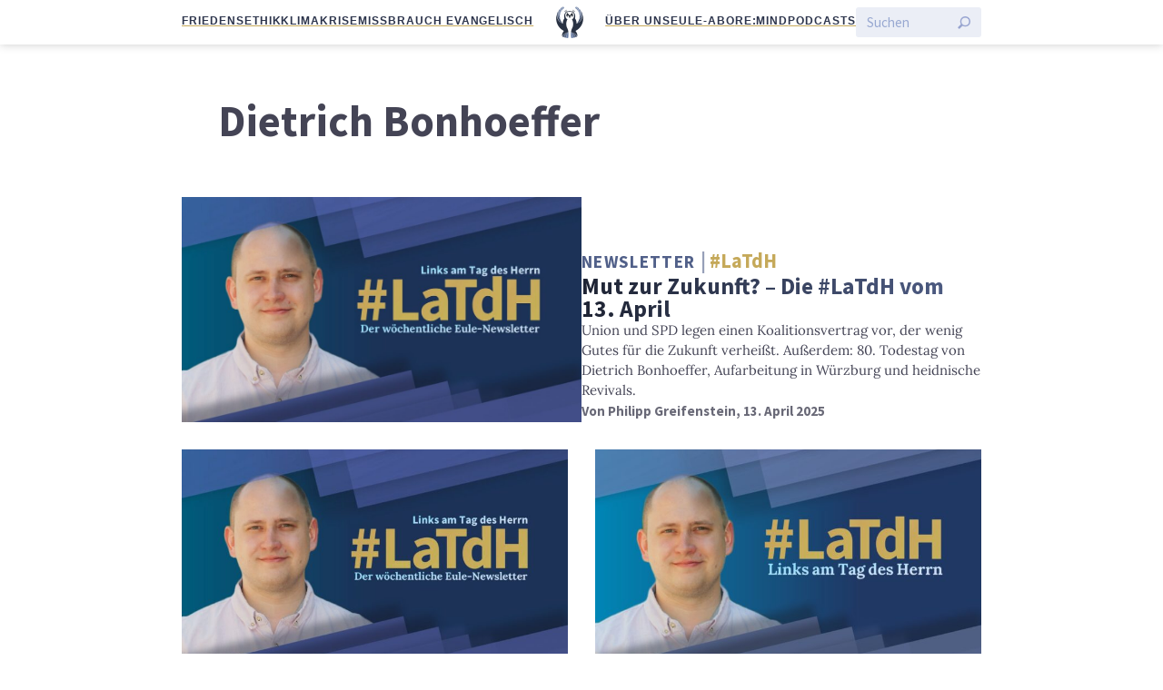

--- FILE ---
content_type: text/css
request_url: https://eulemagazin.de/wp-content/themes/eule/src/css/style.css?ver=1.0.6
body_size: 16472
content:
@charset "UTF-8";
figure {
  margin: 0;
}

/*! normalize.css v8.0.1 | MIT License | github.com/necolas/normalize.css */
/* Document
   ========================================================================== */
/**
 * 1. Correct the line height in all browsers.
 * 2. Prevent adjustments of font size after orientation changes in iOS.
 */
html {
  line-height: 1.15;
  /* 1 */
  -webkit-text-size-adjust: 100%;
  /* 2 */
}

/* Sections
   ========================================================================== */
/**
 * Remove the margin in all browsers.
 */
body {
  margin: 0;
}

/**
 * Render the `main` element consistently in IE.
 */
main {
  display: block;
}

/**
 * Correct the font size and margin on `h1` elements within `section` and
 * `article` contexts in Chrome, Firefox, and Safari.
 */
h1 {
  font-size: 2em;
  margin: 0.67em 0;
}

/* Grouping content
   ========================================================================== */
/**
 * 1. Add the correct box sizing in Firefox.
 * 2. Show the overflow in Edge and IE.
 */
hr {
  box-sizing: content-box;
  /* 1 */
  height: 0;
  /* 1 */
  overflow: visible;
  /* 2 */
}

/**
 * 1. Correct the inheritance and scaling of font size in all browsers.
 * 2. Correct the odd `em` font sizing in all browsers.
 */
pre {
  font-family: monospace, monospace;
  /* 1 */
  font-size: 1em;
  /* 2 */
  overflow-x: scroll;
}

/* Text-level semantics
   ========================================================================== */
/**
 * Remove the gray background on active links in IE 10.
 */
a {
  background-color: transparent;
}

/**
 * 1. Remove the bottom border in Chrome 57-
 * 2. Add the correct text decoration in Chrome, Edge, IE, Opera, and Safari.
 */
abbr[title] {
  border-bottom: none;
  /* 1 */
  text-decoration: underline;
  /* 2 */
  text-decoration: underline dotted;
  /* 2 */
}

/**
 * Add the correct font weight in Chrome, Edge, and Safari.
 */
b,
strong {
  font-weight: bolder;
}

/**
 * 1. Correct the inheritance and scaling of font size in all browsers.
 * 2. Correct the odd `em` font sizing in all browsers.
 */
code,
kbd,
samp {
  font-family: monospace, monospace;
  /* 1 */
  font-size: 1em;
  /* 2 */
}

/**
 * Add the correct font size in all browsers.
 */
small {
  font-size: 80%;
}

/**
 * Prevent `sub` and `sup` elements from affecting the line height in
 * all browsers.
 */
sub,
sup {
  font-size: 75%;
  line-height: 0;
  position: relative;
  vertical-align: baseline;
}

sub {
  bottom: -0.25em;
}

sup {
  top: -0.5em;
}

/* Embedded content
   ========================================================================== */
/**
 * Remove the border on images inside links in IE 10.
 */
img {
  border-style: none;
}

/* Forms
   ========================================================================== */
/**
 * 1. Change the font styles in all browsers.
 * 2. Remove the margin in Firefox and Safari.
 */
button,
input,
optgroup,
select,
textarea {
  font-family: inherit;
  /* 1 */
  font-size: 100%;
  /* 1 */
  line-height: 1.15;
  /* 1 */
  margin: 0;
  /* 2 */
}

/**
 * Show the overflow in IE.
 * 1. Show the overflow in Edge.
 */
button,
input {
  /* 1 */
  overflow: visible;
}

/**
 * Remove the inheritance of text transform in Edge, Firefox, and IE.
 * 1. Remove the inheritance of text transform in Firefox.
 */
button,
select {
  /* 1 */
  text-transform: none;
}

/**
 * Correct the inability to style clickable types in iOS and Safari.
 */
button,
[type=button],
[type=reset],
[type=submit] {
  -webkit-appearance: button;
}

/**
 * Remove the inner border and padding in Firefox.
 */
button::-moz-focus-inner,
[type=button]::-moz-focus-inner,
[type=reset]::-moz-focus-inner,
[type=submit]::-moz-focus-inner {
  border-style: none;
  padding: 0;
}

/**
 * Restore the focus styles unset by the previous rule.
 */
button:-moz-focusring,
[type=button]:-moz-focusring,
[type=reset]:-moz-focusring,
[type=submit]:-moz-focusring {
  outline: 1px dotted ButtonText;
}

/**
 * Correct the padding in Firefox.
 */
fieldset {
  padding: 0.35em 0.75em 0.625em;
}

/**
 * 1. Correct the text wrapping in Edge and IE.
 * 2. Correct the color inheritance from `fieldset` elements in IE.
 * 3. Remove the padding so developers are not caught out when they zero out
 *    `fieldset` elements in all browsers.
 */
legend {
  box-sizing: border-box;
  /* 1 */
  color: inherit;
  /* 2 */
  display: table;
  /* 1 */
  max-width: 100%;
  /* 1 */
  padding: 0;
  /* 3 */
  white-space: normal;
  /* 1 */
}

/**
 * Add the correct vertical alignment in Chrome, Firefox, and Opera.
 */
progress {
  vertical-align: baseline;
}

/**
 * Remove the default vertical scrollbar in IE 10+.
 */
textarea {
  overflow: auto;
}

/**
 * 1. Add the correct box sizing in IE 10.
 * 2. Remove the padding in IE 10.
 */
[type=checkbox],
[type=radio] {
  box-sizing: border-box;
  /* 1 */
  padding: 0;
  /* 2 */
}

/**
 * Correct the cursor style of increment and decrement buttons in Chrome.
 */
[type=number]::-webkit-inner-spin-button,
[type=number]::-webkit-outer-spin-button {
  height: auto;
}

/**
 * 1. Correct the odd appearance in Chrome and Safari.
 * 2. Correct the outline style in Safari.
 */
[type=search] {
  -webkit-appearance: textfield;
  /* 1 */
  outline-offset: -2px;
  /* 2 */
}

/**
 * Remove the inner padding in Chrome and Safari on macOS.
 */
[type=search]::-webkit-search-decoration {
  -webkit-appearance: none;
}

/**
 * 1. Correct the inability to style clickable types in iOS and Safari.
 * 2. Change font properties to `inherit` in Safari.
 */
::-webkit-file-upload-button {
  -webkit-appearance: button;
  /* 1 */
  font: inherit;
  /* 2 */
}

/* Interactive
   ========================================================================== */
/*
 * Add the correct display in Edge, IE 10+, and Firefox.
 */
details {
  display: block;
}

/*
 * Add the correct display in all browsers.
 */
summary {
  display: list-item;
}

/* Misc
   ========================================================================== */
/**
 * Add the correct display in IE 10+.
 */
template {
  display: none;
}

/**
 * Add the correct display in IE 10.
 */
[hidden] {
  display: none;
}

/**
 * Form colors
 */
/**
 * Default line height for articles and block text
 */
:root {
  --background:#fff;
  --text-color: #444455;
  --accent: #ac8e3c;
  --accent1: #d0b979;
  --accent2: #c5a95a;
  --accent3: #ac8e3c;
  --accent4: #8a7230;
  --accent5: #705c27;
  --secondary: #2D354C;
  --secondary1: #516089;
  --secondary2: #434f71;
  --secondary3: #2D354C;
  --secondary4: #242a3d;
  --secondary5: #1d2231;
  --gray: #ebeef6;
  --gray1: #f0f2f8;
  --gray2: #eef1f7;
  --gray3: #ebeef6;
  --gray4: #b9c4e0;
  --gray5: #98a8d1;
  --gutter-width: 15px;
  --default-font-size: 15px;
}

@media (min-width: 768px) {
  :root {
    --gutter-width: 40px;
  }
}
@media (min-width: 1030px) {
  :root {
    --gutter-width: 100px;
  }
}
@media (min-width: 1240px) {
  :root {
    --gutter-width: 200px;
  }
}
/**
 * Default top and bottom margins for elements that
 * are evenly spaced out vertically.
 */
/**
 * Article text max width.
 */
/**
 * Article default font size.
 */
/* lora-regular - latin-ext_latin */
@font-face {
  font-family: "Lora";
  font-style: normal;
  font-weight: 400;
  src: local(""), url("../fonts/lora-v26-latin-ext_latin-regular.woff2") format("woff2"), url("../fonts/lora-v26-latin-ext_latin-regular.woff") format("woff");
  /* Chrome 6+, Firefox 3.6+, IE 9+, Safari 5.1+ */
}
/* lora-700 - latin-ext_latin */
@font-face {
  font-family: "Lora";
  font-style: normal;
  font-weight: 700;
  src: local(""), url("../fonts/lora-v26-latin-ext_latin-700.woff2") format("woff2"), url("../fonts/lora-v26-latin-ext_latin-700.woff") format("woff");
  /* Chrome 6+, Firefox 3.6+, IE 9+, Safari 5.1+ */
}
/* lora-italic - latin-ext_latin */
@font-face {
  font-family: "Lora";
  font-style: italic;
  font-weight: 400;
  src: local(""), url("../fonts/lora-v26-latin-ext_latin-italic.woff2") format("woff2"), url("../fonts/lora-v26-latin-ext_latin-italic.woff") format("woff");
  /* Chrome 6+, Firefox 3.6+, IE 9+, Safari 5.1+ */
}
/* source-sans-pro-regular - latin-ext_latin */
@font-face {
  font-family: "Source Sans Pro";
  font-style: normal;
  font-weight: 400;
  src: local(""), url("../fonts/source-sans-pro-v21-latin-ext_latin-regular.woff2") format("woff2"), url("../fonts/source-sans-pro-v21-latin-ext_latin-regular.woff") format("woff");
  /* Chrome 6+, Firefox 3.6+, IE 9+, Safari 5.1+ */
}
/* source-sans-pro-italic - latin-ext_latin */
@font-face {
  font-family: "Source Sans Pro";
  font-style: italic;
  font-weight: 400;
  src: local(""), url("../fonts/source-sans-pro-v21-latin-ext_latin-italic.woff2") format("woff2"), url("../fonts/source-sans-pro-v21-latin-ext_latin-italic.woff") format("woff");
  /* Chrome 6+, Firefox 3.6+, IE 9+, Safari 5.1+ */
}
/* source-sans-pro-700 - latin-ext_latin */
@font-face {
  font-family: "Source Sans Pro";
  font-style: normal;
  font-weight: 700;
  src: local(""), url("../fonts/source-sans-pro-v21-latin-ext_latin-700.woff2") format("woff2"), url("../fonts/source-sans-pro-v21-latin-ext_latin-700.woff") format("woff");
  /* Chrome 6+, Firefox 3.6+, IE 9+, Safari 5.1+ */
}
body {
  font-family: "Source Sans Pro", Helvetica, Arial, sans-serif;
  -ms-word-wrap: break-word;
  -ms-word-break: break-all;
  word-break: break-word;
  word-wrap: break-word;
  overflow-wrap: break-word;
  font-family: "Source Sans Pro", Helvetica, Arial, sans-serif;
  color: var(--text-color);
  line-height: 1.6;
}

p, h1, h2, h3, h4, h5, h6, blockquote {
  -ms-word-wrap: break-word;
  -ms-word-break: break-all;
  word-break: break-word;
  word-wrap: break-word;
  overflow-wrap: break-word;
  -webkit-font-feature-settings: "liga", "dlig";
  -moz-font-feature-settings: "liga=1, dlig=1";
  -ms-font-feature-settings: "liga", "dlig";
  -o-font-feature-settings: "liga", "dlig";
  font-feature-settings: "liga", "dlig";
}

p, blockquote {
  -webkit-hyphens: auto;
  -moz-hyphens: auto;
  hyphens: auto;
  -webkit-hyphenate-before: 2;
  -webkit-hyphenate-after: 3;
}

h1, h2, h3, h4, h5, h6 {
  margin: 0;
  line-height: 1;
}

main article > h1, main article > h2, main article > h3, main article > h4, main article > h5, main article > h6 {
  line-height: 1.2;
}

.small {
  font-size: 0.9em;
}

.smallcaps, .spronsor-header, .top-header nav ul > * a, .top-header nav h3, #logo, .devotionalium-wp .nt .reference-link-container, .devotionalium-wp .ot .reference-link-container, .devotionalium-wp .quran .reference-link-container, .devotionalium .nt .reference-link-container, .devotionalium .ot .reference-link-container, .devotionalium .quran .reference-link-container, .devotionalium-wp .title, .devotionalium .title, .team-item, .comment-author, main article .entry-meta, main article .wp-caption-text,
main article .wp-block-image figcaption, .smallcaps-heading, main article h4 {
  font-family: sans-serif;
  text-transform: uppercase;
  font-weight: bold;
  letter-spacing: 0.08em;
  font-size: 0.9rem;
}

.smallcaps-heading a, .smallcaps-heading a:visited {
  color: var(--secondary);
}

.largefont {
  font-size: 1.1rem;
}

.normalfont {
  font-size: var(--default-font-size);
  font-family: "Source Sans Pro", Helvetica, Arial, sans-serif;
}

.text-center {
  text-align: center;
}

.text-left {
  text-align: left;
}

.text-right {
  text-align: right;
}

.text-light, .comment-content {
  opacity: 0.8;
}

blockquote {
  padding-left: 40px;
  font-style: italic;
  position: relative;
}
blockquote:before {
  position: absolute;
  display: block;
  content: "";
  left: 0;
  top: 5px;
  bottom: 5px;
  width: 7.5px;
  border-radius: 5px;
  background: linear-gradient(-45deg, var(--accent4) 0%, var(--accent2) 100%);
}

main article.category-links-am-tag-des-herrn h3 a:before,
main article.category-remind h3 a:before,
main article.category-remind h2 a:before {
  content: "➔ ";
}

.flex-centered, .flex-center, footer.ribbon-dark section, footer.ribbon-compact-dark section, .placeholder, hr {
  display: flex;
  justify-content: center;
  gap: 30px;
}
.flex-centered.flex-column, .devotionalium-wp .flex-centered.nt, .devotionalium-wp .flex-centered.ot, .devotionalium-wp .flex-centered.quran, .devotionalium .flex-centered.nt, .devotionalium .flex-centered.ot, .devotionalium .flex-centered.quran, .article-small a.flex-centered.article-preview, #respond form.flex-centered, .flex-centered.comment-content, .flex-centered.comment, .flex-centered.pingback, .flex-centered.trackback, .flex-centered#comments, main article > .flex-centered.wp-caption,
main article p > img.flex-centered,
main article .wp-block-image > figure.flex-centered,
main article figure.flex-centered.wp-block-image, blockquote.flex-centered, .flex-center.flex-column, .devotionalium-wp .flex-center.nt, .devotionalium-wp .flex-center.ot, .devotionalium-wp .flex-center.quran, .devotionalium .flex-center.nt, .devotionalium .flex-center.ot, .devotionalium .flex-center.quran, footer.ribbon-dark section, footer.ribbon-compact-dark section, .placeholder, .article-small a.flex-center.article-preview, .article-small a.article-preview.placeholder, #respond form.flex-center, #respond form.placeholder, .flex-center.comment-content, .flex-center.comment, .flex-center.pingback, .flex-center.trackback, .flex-center#comments, footer.ribbon-dark section#comments, footer.ribbon-compact-dark section#comments, #comments.placeholder, hr.flex-column, .devotionalium-wp hr.nt, .devotionalium-wp hr.ot, .devotionalium-wp hr.quran, .devotionalium hr.nt, .devotionalium hr.ot, .devotionalium hr.quran, hr.comment-content, hr.comment, hr.pingback, hr.trackback, hr#comments, main article > .flex-center.wp-caption, main footer.ribbon-dark article > section.wp-caption, footer.ribbon-dark main article > section.wp-caption, main footer.ribbon-compact-dark article > section.wp-caption, footer.ribbon-compact-dark main article > section.wp-caption, main article > .wp-caption.placeholder, main article > hr.wp-caption,
main article p > img.flex-center,
main article p > img.placeholder,
main article .wp-block-image > figure.flex-center,
main article .wp-block-image > figure.placeholder,
main article figure.flex-center.wp-block-image,
main article figure.wp-block-image.placeholder, blockquote.flex-center {
  align-items: center;
}

.flex-left {
  display: flex;
  justify-content: flex-start;
  gap: 30px;
}

.flex-row.flex-start, .flex-start.devotionalium-wp, .flex-start.devotionalium, .flex-start.team-group, a.flex-start.article-preview, #respond form p.flex-start[class^=comment-form-], #respond form p.flex-start.wpgdprc-checkbox, .flex-start#respond, .flex-start.comment-author {
  align-items: flex-start;
}

.flex-column.flex-start, .devotionalium-wp .flex-start.nt, .devotionalium-wp .flex-start.ot, .devotionalium-wp .flex-start.quran, .devotionalium .flex-start.nt, .devotionalium .flex-start.ot, .devotionalium .flex-start.quran, footer.ribbon-dark section.flex-start, footer.ribbon-compact-dark section.flex-start, .flex-start.placeholder, .article-small a.flex-start.article-preview, #respond form.flex-start, .flex-start.comment-content, .flex-start.comment, .flex-start.pingback, .flex-start.trackback, .flex-start#comments, main article > .flex-start.wp-caption,
main article p > img.flex-start,
main article .wp-block-image > figure.flex-start,
main article figure.flex-start.wp-block-image, blockquote.flex-start {
  justify-content: flex-start;
}

.flex-row, .devotionalium-wp, .devotionalium, .team-group, a.article-preview, #respond form p[class^=comment-form-], #respond form p.wpgdprc-checkbox, #respond, .comment-author {
  display: flex;
  flex-direction: row;
  gap: 30px;
}
.flex-row > *, .devotionalium-wp > *, .devotionalium > *, .team-group > *, a.article-preview > *, #respond form p[class^=comment-form-] > *, #respond form p.wpgdprc-checkbox > *, #respond > *, .comment-author > * {
  margin-left: 0;
  margin-right: 0;
}

.d-flex-inline {
  display: inline-flex;
}

.flex-column, .devotionalium-wp .nt, .devotionalium-wp .ot, .devotionalium-wp .quran, .devotionalium .nt, .devotionalium .ot, .devotionalium .quran, footer.ribbon-dark section, footer.ribbon-compact-dark section, .placeholder, .article-small a.article-preview, #respond form, .comment-content, .comment, .pingback, .trackback, #comments, main article > .wp-caption,
main article p > img,
main article .wp-block-image > figure,
main article figure.wp-block-image, blockquote {
  display: flex;
  flex-direction: column;
  gap: 30px;
}
.flex-column > *, .devotionalium-wp .nt > *, .devotionalium-wp .ot > *, .devotionalium-wp .quran > *, .devotionalium .nt > *, .devotionalium .ot > *, .devotionalium .quran > *, footer.ribbon-dark section > *, footer.ribbon-compact-dark section > *, .placeholder > *, .article-small a.article-preview > *, #respond form > *, .comment-content > *, .comment > *, .pingback > *, .trackback > *, #comments > *, main article > .wp-caption > *,
main article p > img > *,
main article .wp-block-image > figure > *,
main article figure.wp-block-image > *, blockquote > * {
  margin-top: 0;
  margin-bottom: 0;
}

.flex-wrap, .devotionalium-wp, .devotionalium, a.article-preview, #respond form p[class^=comment-form-], #respond form p.wpgdprc-checkbox, #respond {
  flex-wrap: wrap;
}

.self-end {
  align-self: flex-end;
}

.self-start, .comment-content .comment-reply-link {
  align-self: flex-start;
}

.self-center {
  align-self: center;
}

.gap-compact, .devotionalium-wp .nt, .devotionalium-wp .ot, .devotionalium-wp .quran, .devotionalium .nt, .devotionalium .ot, .devotionalium .quran, .team-item, #respond form p[class^=comment-form-], #respond form p.wpgdprc-checkbox, #respond form, .comment-content, .comment-author, main article > .wp-caption,
main article p > img,
main article .wp-block-image > figure,
main article figure.wp-block-image {
  gap: 10px;
}

.mt, .mv {
  margin-top: 30px;
}

.mb, .mv {
  margin-bottom: 30px;
}

.mbc {
  margin-bottom: 10px;
}

/*********************
LINK STYLES
*********************/
a, a:visited {
  color: var(--accent3);
  text-decoration: none;
  transition: color 0.3s;
  /* on hover */
  /* on click */
  /* mobile tap color */
}
a:hover, a:focus, a:visited:hover, a:visited:focus {
  color: var(--accent4);
  text-decoration: none;
}
a:link, a:visited:link {
  -webkit-tap-highlight-color: rgba(0, 0, 0, 0.3);
}

.footer a, .footer a:visited {
  color: var(--accent4);
}
.footer a:hover, .footer a:focus, .footer a:visited:hover, .footer a:visited:focus {
  color: var(--accent3);
}

h1 a, .h1 a, h2 a, .h2 a, h3 a, .h3 a, h4 a, .h4 a, h5 a, .h5 a {
  text-decoration: none;
}

/*********************
TRANSITION
*********************/
/* @include css-gradient(#dfdfdf,#f8f8f8); */
/*********************
BOX SIZING
*********************/
/* @include box-sizing(border-box); */
/* NOTE: value of "padding-box" is only supported in Gecko. So
probably best not to use it. I mean, were you going to anyway? */
.article-fullwidth, main article .ribbon, main article .home-latdh,
main article .ribbon-dark,
main article .ribbon-compact,
main article .ribbon-compact-dark, main#main article steady-paywall, main#main article #steady-paywall, main article .wp-block-image.alignfull,
main article > p > iframe,
main article > iframe {
  grid-column: wide;
  margin-left: calc(var(--gutter-width) * -1) !important;
  margin-right: calc(var(--gutter-width) * -1) !important;
  max-width: calc(100% + 2 * var(--gutter-width)) !important;
  width: calc(100% + 2 * var(--gutter-width)) !important;
}

.fullwidth, .ribbon, .home-latdh, .ribbon-compact, .ribbon-dark, .ribbon-compact-dark {
  grid-column: gutter;
}

.widewidth, header.header > * {
  grid-column: wide;
}

.contentwidth, #respond {
  grid-column: main !important;
}

.articlewidth {
  grid-column: article;
  max-width: 100%;
  min-width: 0;
}

.d-contents, .ajax-container {
  display: contents;
}

body, .fullwidth, .ribbon, .home-latdh, .ribbon-compact, .ribbon-dark, .ribbon-compact-dark {
  display: grid;
  grid-template-columns: [gutter-start] var(--gutter-width) [wide-start] 1fr [main-start] minmax(0, 320px) [article-start] minmax(0, 800px) [article-end] minmax(0, 320px) [main-end] 1fr [wide-end] var(--gutter-width) [gutter-end];
  row-gap: 30px;
  column-gap: 0;
}
body *, .fullwidth *, .ribbon *, .home-latdh *, .ribbon-compact *, .ribbon-dark *, .ribbon-compact-dark * {
  grid-column: wide;
  min-width: 0;
}

.basic-grid, .latdh-row, .topics-row, .three-row, .postpreview-grid {
  display: grid;
  gap: 30px;
  align-items: flex-start;
}
.basic-grid > *, .latdh-row > *, .topics-row > *, .three-row > *, .postpreview-grid > * {
  grid-column: span 1;
}

.postpreview-grid > .article-big {
  grid-column: 1/-1;
}

@media (min-width: 768px) {
  .postpreview-grid {
    grid-template-columns: repeat(2, 1fr);
  }
}
@media (min-width: 768px) {
  .three-row {
    grid-template-columns: repeat(3, 1fr);
  }
  .three-row > .more-button {
    grid-column-start: 3;
  }
}
@media (min-width: 768px) and (max-width: 1029px) {
  .topics-row {
    grid-template-columns: 1fr 1fr;
  }
  .topics-row > .more-button {
    grid-column-start: 2;
  }
}
@media (min-width: 1030px) {
  .topics-row {
    grid-template-columns: 1fr 1fr auto;
  }
  .topics-row > .more-button {
    grid-column-start: 3;
  }
}
@media (min-width: 768px) {
  .latdh-row {
    grid-template-columns: 2fr 1fr;
  }
  .latdh-row > .more-button {
    grid-column-start: 2;
  }
}
main article {
  font-size: 1.1rem;
  font-family: "Lora", Cambria, Times New Roman, Times, serif;
  grid-column: wide !important;
}
main article > * {
  margin-bottom: 30px;
  max-width: 800px;
  margin-left: auto !important;
  margin-right: auto !important;
}
main article > table,
main article > .wp-block-image.alignwide,
main article > .wp-caption.aligncenter,
main article > .contentwidth,
main article > #respond,
main article > #player,
main article > .wp-block-embed {
  margin-right: auto !important;
  max-width: 100% !important;
}
main article iframe[src*="youtube.com"] {
  aspect-ratio: 16/10;
  height: auto !important;
}
main article .mejs-container {
  max-width: 800px !important;
}
main article .article-header {
  font-family: "Source Sans Pro", Helvetica, Arial, sans-serif;
}
main article .article-header p {
  font-size: 1.2em;
  line-height: 1.4;
}
main article .aligncenter {
  margin-left: auto !important;
  margin-right: auto !important;
}
main article img.alignright,
main article .wp-caption.alignright {
  float: right;
  margin-left: 30px !important;
  margin-bottom: 30px !important;
}
main article img.alignleft,
main article .wp-caption.alignleft {
  float: left;
  margin-right: 30px !important;
  margin-bottom: 30px !important;
}
main article > .wp-caption,
main article p > img,
main article .wp-block-image > figure,
main article figure.wp-block-image {
  display: flex !important;
}
main article .wp-caption-text,
main article .wp-block-image figcaption {
  font-size: 0.8rem;
  max-width: 100%;
  margin: 0;
}
main article ul {
  list-style-type: square;
}
main article .entry-meta {
  font-family: "Source Sans Pro", Helvetica, Arial, sans-serif;
}

@media (max-width: 900px) {
  main article > * {
    max-width: 100% !important;
  }
}
hr {
  height: 5px;
  width: 40%;
  border-radius: 5px;
  border: none;
  margin: 40px auto;
  background: linear-gradient(45deg, var(--accent1) 0%, var(--accent3) 100%);
}

.page-links {
  background: var(--gray1);
  background: linear-gradient(130deg, var(--gray2) 40%, var(--gray4) 100%);
  font-family: "Source Sans Pro", Helvetica, Arial, sans-serif;
  display: flex;
  flex-wrap: wrap;
  justify-content: center;
  align-items: center;
  font-weight: bolder;
  border-radius: 5px;
  overflow: hidden;
}
.page-links > * {
  padding: 10px 30px;
  transition: background 0.3s, color 0.3s;
}
.page-links > a:hover {
  background: var(--accent1);
  color: var(--background) !important;
}

.pullquote, .pullquote-big {
  display: block;
  font-style: italic;
  text-align: center;
  margin-left: auto;
  margin-right: auto;
  padding: 10px 0;
}

.pullquote {
  font-size: 1.5em;
  max-width: 500px;
}

.pullquote-big {
  font-size: 2em;
}
.pullquote-big:before, .pullquote-big:after {
  content: "";
  display: block;
  width: 240px;
  height: 5px;
  background: linear-gradient(45deg, var(--accent2) 0%, var(--accent4) 100%);
  border-radius: 2.5px;
  margin: 30px auto;
}

#comments, #respond {
  padding-top: 4rem;
  margin-top: -4rem;
}

#comments-title {
  flex: 1 0 220px;
}

#show-comments {
  flex: 1 0 220px;
}

.comment-author {
  align-items: center;
}
.comment-author img {
  border-radius: 50%;
}

.comment, .pingback, .trackback {
  max-width: 700px;
  border-left: 3px solid var(--accent2);
  padding-left: 10px;
}

.comment-content {
  font-size: 1.1rem;
}
#respond h3 {
  font-family: "Source Sans Pro", Helvetica, Arial, sans-serif;
  font-weight: bolder;
  font-size: 2.4rem;
}
#respond form {
  max-width: 600px;
}
#respond form p[class^=comment-form-], #respond form p.wpgdprc-checkbox {
  justify-content: stretch;
}
#respond form p[class^=comment-form-] > textarea, #respond form p[class^=comment-form-] > input, #respond form p.wpgdprc-checkbox > textarea, #respond form p.wpgdprc-checkbox > input {
  flex-grow: 1;
}
#respond form p[class^=comment-form-] > *:not([type=checkbox]), #respond form p.wpgdprc-checkbox > *:not([type=checkbox]) {
  min-width: 175px;
}
#respond form p.comment-form-comment {
  flex-direction: column !important;
}
#respond form p.comment-form-comment label {
  font-size: 0;
}
#respond form p.comment-form-cookies-consent, #respond form p.wpgdprc-checkbox {
  gap: 30px !important;
  flex-wrap: nowrap !important;
  align-items: center;
}
#respond form p.form-submit {
  display: flex;
  justify-content: center;
}
#respond #cancel-comment-reply-link {
  display: block;
  font-size: var(--default-font-size);
  padding: 10px 0;
}

aside h4 {
  font-family: "Source Sans Pro", Helvetica, Arial, sans-serif;
  font-weight: bolder;
  font-size: 2.4rem;
}

.share {
  align-items: center;
}

.ribbon .post-author, .home-latdh .post-author, .ribbon-compact .post-author, .ribbon-dark .post-author, .ribbon-compact-dark .post-author {
  align-items: center;
  margin-bottom: 45px;
}
.ribbon .post-author > div, .home-latdh .post-author > div, .ribbon-compact .post-author > div, .ribbon-dark .post-author > div, .ribbon-compact-dark .post-author > div {
  row-gap: 10px;
  column-gap: 30px;
}
.ribbon .post-author .post-author-description, .home-latdh .post-author .post-author-description, .ribbon-compact .post-author .post-author-description, .ribbon-dark .post-author .post-author-description, .ribbon-compact-dark .post-author .post-author-description {
  font-size: 1.1rem;
}
.ribbon .post-author div:has(> .post-author-image), .home-latdh .post-author div:has(> .post-author-image), .ribbon-compact .post-author div:has(> .post-author-image), .ribbon-dark .post-author div:has(> .post-author-image), .ribbon-compact-dark .post-author div:has(> .post-author-image) {
  gap: 15px;
}
.ribbon .post-author .post-author-image, .home-latdh .post-author .post-author-image, .ribbon-compact .post-author .post-author-image, .ribbon-dark .post-author .post-author-image, .ribbon-compact-dark .post-author .post-author-image, .ribbon .post-author .post-author-image img, .home-latdh .post-author .post-author-image img, .ribbon-compact .post-author .post-author-image img, .ribbon-dark .post-author .post-author-image img, .ribbon-compact-dark .post-author .post-author-image img {
  width: 4.3em;
}

.post-author-image img {
  width: 175px;
  aspect-ratio: 1/1;
  object-fit: cover;
  object-position: center;
  border-radius: 50%;
}

.post-author-description {
  max-width: 30em;
}

.eule_feature .article-header.header-bg {
  grid-column: main;
  text-align: center;
}
.eule_feature .article-header.header-bg h1 {
  font-family: "Source Sans Pro", Helvetica, Arial, sans-serif;
  letter-spacing: -0.05em;
  line-height: 0.9;
  font-size: 13rem;
  background-clip: text;
  -webkit-background-clip: text;
  background-position: center;
  -webkit-text-fill-color: transparent;
  filter: brightness(75%) saturate(175%);
  margin: -0.5em 0;
  padding: 0.5em 0;
  hyphens: auto;
}
.eule_feature .article-header.header-bg h1 * {
  font-style: normal !important;
}
.eule_feature .eule-column-block {
  /**
      * Big captitals at start of block
      */
}
.eule_feature .eule-column-block > p:first-of-type::first-letter {
  font-size: 7em;
  opacity: 0.95;
  line-height: 0.8;
  float: left;
  margin-right: 10px;
  margin-bottom: 5px;
}
.eule_feature .eule-column-block:first-of-type > p:first-of-type::first-letter {
  font-size: 8em;
  text-shadow: 1px 1px 0 var(--text-color);
  color: var(--link-hover);
}

/**
 * Multi-column layout
 */
@media (min-width: 768px) {
  main.eule_feature {
    /**
    * Multi-column display for column blocks
    */
    /**
    * Certain elements break up the column layout and need full width.
    */
  }
  main.eule_feature article * {
    grid-column: wide;
  }
  main.eule_feature .eule-column-block {
    display: block;
    margin: 0 auto;
    max-width: 1300px;
    font-size: 1.045rem;
    columns: 250px;
    column-gap: 30px;
    column-fill: balance;
    /**
        * No indent for first p element in column
        */
  }
  main.eule_feature .eule-column-block p {
    margin: 0;
    text-indent: 30px;
    text-align: justify;
  }
  main.eule_feature .eule-column-block > *:first-of-type {
    text-indent: 0;
  }
  main.eule_feature .eule-column-block h3 {
    break-after: avoid;
  }
  main.eule_feature .eule-column-block .expander, main.eule_feature .eule-column-block .author-box, main.eule_feature .eule-column-block .infobox {
    -webkit-column-break-inside: avoid;
    page-break-inside: avoid;
    break-inside: avoid;
  }
  main.eule_feature .eule-column-block .pullquote {
    margin: 0;
    margin-right: 0 !important;
    max-width: none !important;
    float: none;
    -webkit-column-break-inside: avoid;
    page-break-inside: avoid;
    break-inside: avoid;
  }
  main.eule_feature blockquote {
    padding: 0;
  }
  main.eule_feature .eule-column-breaker {
    grid-column: article;
    margin: 30px auto;
  }
  main.eule_feature .eule-column-breaker:not(header) {
    text-align: center;
    grid-column: main;
  }
}
.article-big,
.article-medium,
.article-small,
.article-noimage {
  display: flex;
}

a.article-preview {
  row-gap: 10px !important;
  column-gap: 30px;
  align-items: flex-start;
  width: 100%;
}
a.article-preview, a.article-preview:hover, a.article-preview:visited {
  text-decoration: none;
  color: var(--text-color) !important;
}
a.article-preview:hover .article-preview-title {
  background-position: 0% center;
}

.article-preview-image {
  width: 100%;
  aspect-ratio: 5/3;
  transition: transform 0.3s ease-out;
  background: var(--gray2);
  background: linear-gradient(45deg, var(--gray4) 0%, var(--gray2) 100%);
  align-self: flex-end;
}
.article-preview-image img {
  object-fit: cover;
  width: 100%;
}
.article-preview-info {
  text-align: left;
}

.article-preview .category-title {
  font-size: 1.2rem;
}

.article-big .article-preview .category-title {
  font-size: 1.4rem;
}

.article-preview-title {
  font-family: "Source Sans Pro", Helvetica, Arial, sans-serif;
  color: var(--secondary);
  background: linear-gradient(90deg, var(--accent4) 0%, var(--accent1) 33%, var(--secondary5) 66%, var(--secondary1) 100%);
  background-position: 100% center;
  background-size: 300%;
  background-clip: text;
  -webkit-background-clip: text;
  -webkit-text-fill-color: transparent;
  transition: all 0.75s ease-out;
  padding: 0;
  margin: 0;
  margin-top: 0.1em;
  padding-bottom: 0.5em;
  margin-bottom: -0.5em;
}

.article-preview-byline {
  font-size: var(--default-font-size);
  font-weight: bold;
  font-family: "Source Sans Pro", Helvetica, Arial, sans-serif;
  color: var(--dark-gray);
  opacity: 0.8;
}

.article-preview-excerpt {
  font-family: "Lora", Cambria, Times New Roman, Times, serif;
}

.article-big a.article-preview {
  width: 100%;
}
.article-big a.article-preview .article-preview-info {
  align-self: flex-end;
}
.article-big a.article-preview .article-preview-title {
  font-size: 2rem;
}
.article-big a.article-preview .article-preview-title.long {
  font-size: 1.6rem;
}
.article-big a.article-preview .article-preview-excerpt {
  line-height: 1.5;
}

@media (min-width: 768px) {
  .article-big a.article-preview {
    flex-wrap: nowrap;
  }
  .article-big a.article-preview > * {
    flex: 1 1 1px;
  }

  body.home .postpreview-grid .article-big .article-preview-image {
    min-height: 300px;
    height: 100%;
  }
}
.article-medium .article-preview-title {
  font-size: 1.8rem;
}

.article-small a.article-preview {
  flex-wrap: nowrap;
}
.article-small a.article-preview .article-preview-title {
  font-size: 1.5rem;
}

main#main article p:has(> div > #steady-paywall) {
  display: contents !important;
}
main#main article div:has(> #steady-paywall) {
  display: contents !important;
}
main#main article steady-paywall, main#main article #steady-paywall {
  z-index: 99 !important;
  position: sticky;
  top: 0;
  bottom: 0;
  height: 0;
  overflow: visible;
}
main#main article #steady-paywall-overlay-container-content {
  background: linear-gradient(to top, rgba(255, 255, 255, 0.9) 75%, rgba(255, 255, 255, 0) 100%) !important;
  height: 100svh;
  display: flex;
  flex-direction: column;
  justify-content: center;
  align-items: center;
}
main#main article #steady-paywall-overlay-container-content * {
  font-family: "Source Sans Pro", Helvetica, Arial, sans-serif !important;
}
main#main article #steady-paywall-overlay-container-content .scroll-container {
  flex-shrink: 1;
  overflow-y: scroll;
  margin-bottom: 10px;
}
main#main article #steady-paywall-overlay-container-content #steady-paywall-overlay-sticky-container {
  display: flex;
  flex-direction: column;
  background-color: var(--background) !important;
  max-height: calc(100svh - 12rem);
  margin: 0 30px;
  max-width: 600px;
  box-shadow: 0.5rem 0.5rem 1.5rem rgba(0, 0, 0, 0.2) !important;
  top: 80px !important;
  padding: 30px !important;
  color: var(--text-color) !important;
  font-family: "Source Sans Pro", Helvetica, Arial, sans-serif !important;
}

@keyframes rotate {
  0% {
    transform: rotate(0deg);
  }
  100% {
    transform: rotate(360deg);
  }
}
@keyframes fadeIn {
  0% {
    opacity: 0;
  }
  100% {
    opacity: 1;
  }
}
@keyframes pulse {
  0% {
    opacity: 0.6;
  }
  100% {
    opacity: 1;
  }
}
@keyframes animate-expander {
  0% {
    opacity: 0;
    transform: rotate3d(1, 0, 0, 25deg) scale(0.85);
  }
  100% {
    opacity: 1;
    transform: rotate3d(0, 0, 0, 0deg) scale(1);
  }
}
.btn-grey, .expander-link, .btn, button, input[type=submit], .btn-small, .comment-content .comment-reply-link, .pagination a, .btn-borderless {
  font-size: 1.1rem;
  display: inline-block;
  position: relative;
  font-family: "Source Sans Pro", Helvetica, Arial, sans-serif;
  text-decoration: none;
  color: var(--background) !important;
  border-color: var(--accent);
  font-weight: bold;
  text-align: center;
  padding: 13px 25px 12px 25px;
  border: 0;
  border-radius: 3px;
  border-bottom: 2px solid transparent;
  cursor: pointer;
}
.btn-grey:hover, .expander-link:hover, .btn:hover, button:hover, input[type=submit]:hover, .btn-small:hover, .comment-content .comment-reply-link:hover, .pagination a:hover, .btn-borderless:hover, .btn-grey:focus, .expander-link:focus, .btn:focus, button:focus, input[type=submit]:focus, .btn-small:focus, .comment-content .comment-reply-link:focus, .pagination a:focus, .btn-borderless:focus {
  color: var(--background) !important;
  text-decoration: none;
  outline: none;
  opacity: 0.9;
}
.btn-grey:visited, .expander-link:visited, .btn:visited, button:visited, input[type=submit]:visited, .btn-small:visited, .comment-content .comment-reply-link:visited, .pagination a:visited, .btn-borderless:visited {
  color: var(--background) !important;
}
.btn-grey:active, .expander-link:active, .btn:active, button:active, input[type=submit]:active, .btn-small:active, .comment-content .comment-reply-link:active, .pagination a:active, .btn-borderless:active {
  top: 1px;
}

.btn-borderless {
  cursor: default;
  color: var(--text-color) !important;
}
.btn-borderless:hover, .btn-borderless:focus, .btn-borderless:visited {
  color: var(--text-color) !important;
  background: none;
}

.btn, button, input[type=submit], .btn-small, .expander-link, .comment-content .comment-reply-link, .pagination a {
  background: linear-gradient(45deg, var(--accent2) 0%, var(--accent3) 100%);
  transition: filter 0.3s;
}
.btn:hover, button:hover, input[type=submit]:hover, .btn-small:hover, .expander-link:hover, .comment-content .comment-reply-link:hover, .pagination a:hover, .btn:focus, button:focus, input[type=submit]:focus, .btn-small:focus, .expander-link:focus, .comment-content .comment-reply-link:focus, .pagination a:focus {
  filter: brightness(1.2) saturate(0.9);
}
.btn:active, button:active, input[type=submit]:active, .btn-small:active, .expander-link:active, .comment-content .comment-reply-link:active, .pagination a:active {
  filter: brightness(1.2) saturate(1);
}

.btn-small, .expander-link, .comment-content .comment-reply-link {
  font-size: -0.9rem;
  padding: 5px 14px 3px 14px;
}

.btn-grey, .expander-link {
  background: var(--secondary);
  border-color: var(--secondary);
}
.btn-grey:hover, .expander-link:hover, .btn-grey:focus, .expander-link:focus {
  filter: brightness(0.9) saturate(1.2);
}
.btn-grey:active, .expander-link:active {
  filter: brightness(0.9) saturate(1);
}

button .loading, .btn .loading, .pagination a .loading, .btn-small .loading, .expander-link .loading, .comment-content .comment-reply-link .loading, input[type=submit] .loading, a > .loading, .loader {
  height: 0.9em;
  width: 0.9em;
  border-radius: 50%;
  border: 5px solid var(--gray1);
  margin-left: auto;
  margin-right: auto;
  border-top-color: var(--gray5);
  animation: rotate 1s !important;
  animation-iteration-count: infinite !important;
}

.placeholder {
  height: 3em;
  width: 3em;
  border-radius: 50%;
  border: 15px solid white;
  margin: 150px auto;
  border-top-color: var(--gray2);
  animation: rotate 1s !important;
  animation-iteration-count: infinite !important;
}

.btn-search {
  font-size: -0.9rem;
  font-family: "Source Sans Pro", Helvetica, Arial, sans-serif;
  border: 0;
  border-radius: 3px;
  background: var(--gray3);
  display: flex;
  justify-content: center;
  align-items: center;
  flex-wrap: nowrap;
  padding: 0.5rem 0.75rem;
  transition: filter 0.3s;
}
.btn-search input[type=text] {
  border: none;
  padding: 0;
  max-width: 100px;
  position: relative;
  background: none;
}
.btn-search input[type=text]::placeholder {
  color: var(--gray5);
}
.btn-search input[type=submit] {
  background-image: url("../public/img/lupe.png");
  background-size: contain;
  background-repeat: no-repeat;
  width: 14px;
  height: 14px;
  font-size: 0;
  padding: 0;
  border: none;
}
.btn-search:hover, .btn-search:focus {
  filter: brightness(0.9) saturate(1.2);
}
.btn-search:active {
  filter: brightness(0.9) saturate(1);
}

.ribbon, .home-latdh, .ribbon-compact, .ribbon-dark, .ribbon-compact-dark {
  background: var(--gray1);
  background: linear-gradient(130deg, var(--gray2) 40%, var(--gray4) 100%);
  border-top: 10px solid var(--gray3);
  padding-top: 90px;
  padding-bottom: 90px;
  margin: 30px 0;
}
.ribbon p, .home-latdh p, .ribbon-compact p, .ribbon-dark p, .ribbon-compact-dark p {
  font-family: "Lora", Cambria, Times New Roman, Times, serif;
}
.ribbon > *, .home-latdh > *, .ribbon-compact > *, .ribbon-dark > *, .ribbon-compact-dark > * {
  grid-column: main;
}
.ribbon > h1, .home-latdh > h1, .ribbon-compact > h1, .ribbon-dark > h1, .ribbon-compact-dark > h1, .ribbon > h2, .home-latdh > h2, .ribbon-compact > h2, .ribbon-dark > h2, .ribbon-compact-dark > h2, .ribbon > h3, .home-latdh > h3, .ribbon-compact > h3, .ribbon-dark > h3, .ribbon-compact-dark > h3 {
  text-align: center;
}
.ribbon input:not([type=submit]), .home-latdh input:not([type=submit]), .ribbon-compact input:not([type=submit]), .ribbon-dark input:not([type=submit]), .ribbon-compact-dark input:not([type=submit]), .ribbon textarea, .home-latdh textarea, .ribbon-compact textarea, .ribbon-dark textarea, .ribbon-compact-dark textarea {
  background-color: var(--background) !important;
}

body:not(.home) .ribbon, body:not(.home) .home-latdh, body:not(.home) .ribbon-compact, body:not(.home) .ribbon-dark, body:not(.home) .ribbon-compact-dark {
  margin: 60px 0;
}

.ribbon-dark, .ribbon-compact-dark {
  background: linear-gradient(130deg, var(--secondary4) 40%, var(--secondary5) 100%);
  border-color: var(--secondary4);
}
.ribbon-dark *:not(a), .ribbon-compact-dark *:not(a) {
  color: white;
}
.ribbon-dark a, .ribbon-compact-dark a, .ribbon-dark a:visited {
  color: var(--accent2);
}
.ribbon-dark a:hover, .ribbon-compact-dark a:hover {
  color: var(--accent1);
}

.ribbon-compact {
  margin-top: 60px !important;
  margin-bottom: 60px !important;
  padding-top: 30px !important;
  padding-bottom: 30px !important;
}

.ribbon-compact-dark {
  margin-top: 60px !important;
  margin-bottom: 60px !important;
  padding-top: 30px !important;
  padding-bottom: 30px !important;
}

/*********************
INPUTS
*********************/
input[type=text],
input[type=password],
input[type=datetime],
input[type=datetime-local],
input[type=date],
input[type=month],
input[type=time],
input[type=week],
input[type=number],
input[type=email],
input[type=url],
input[type=search],
input[type=tel],
input[type=color],
select,
textarea,
.field {
  display: block;
  color: var(--text-color);
  border-radius: 3px;
  box-shadow: none;
  border: 0;
  border-bottom: 2px solid var(--gray3);
  border-right: 2px solid var(--gray3);
  padding: 10px;
  font-family: "Source Sans Pro", Helvetica, Arial, sans-serif;
  background-color: var(--gray2);
  -webkit-transition: background-color 0.24s ease-in-out;
  transition: background-color 0.24s ease-in-out;
}
input[type=text]:focus, input[type=text]:active,
input[type=password]:focus,
input[type=password]:active,
input[type=datetime]:focus,
input[type=datetime]:active,
input[type=datetime-local]:focus,
input[type=datetime-local]:active,
input[type=date]:focus,
input[type=date]:active,
input[type=month]:focus,
input[type=month]:active,
input[type=time]:focus,
input[type=time]:active,
input[type=week]:focus,
input[type=week]:active,
input[type=number]:focus,
input[type=number]:active,
input[type=email]:focus,
input[type=email]:active,
input[type=url]:focus,
input[type=url]:active,
input[type=search]:focus,
input[type=search]:active,
input[type=tel]:focus,
input[type=tel]:active,
input[type=color]:focus,
input[type=color]:active,
select:focus,
select:active,
textarea:focus,
textarea:active,
.field:focus,
.field:active {
  background-color: var(--gray3);
  outline: none;
}
input[type=text].error, input[type=text].is-invalid,
input[type=password].error,
input[type=password].is-invalid,
input[type=datetime].error,
input[type=datetime].is-invalid,
input[type=datetime-local].error,
input[type=datetime-local].is-invalid,
input[type=date].error,
input[type=date].is-invalid,
input[type=month].error,
input[type=month].is-invalid,
input[type=time].error,
input[type=time].is-invalid,
input[type=week].error,
input[type=week].is-invalid,
input[type=number].error,
input[type=number].is-invalid,
input[type=email].error,
input[type=email].is-invalid,
input[type=url].error,
input[type=url].is-invalid,
input[type=search].error,
input[type=search].is-invalid,
input[type=tel].error,
input[type=tel].is-invalid,
input[type=color].error,
input[type=color].is-invalid,
select.error,
select.is-invalid,
textarea.error,
textarea.is-invalid,
.field.error,
.field.is-invalid {
  color: #fbe3e4;
  border-color: #fbe3e4;
  background-color: var(--background);
  background-position: 99% center;
  background-repeat: no-repeat;
  background-image: url([data-uri]);
  outline-color: #fbe3e4;
}
input[type=text].success, input[type=text].is-valid,
input[type=password].success,
input[type=password].is-valid,
input[type=datetime].success,
input[type=datetime].is-valid,
input[type=datetime-local].success,
input[type=datetime-local].is-valid,
input[type=date].success,
input[type=date].is-valid,
input[type=month].success,
input[type=month].is-valid,
input[type=time].success,
input[type=time].is-valid,
input[type=week].success,
input[type=week].is-valid,
input[type=number].success,
input[type=number].is-valid,
input[type=email].success,
input[type=email].is-valid,
input[type=url].success,
input[type=url].is-valid,
input[type=search].success,
input[type=search].is-valid,
input[type=tel].success,
input[type=tel].is-valid,
input[type=color].success,
input[type=color].is-valid,
select.success,
select.is-valid,
textarea.success,
textarea.is-valid,
.field.success,
.field.is-valid {
  color: #e6efc2;
  border-color: #e6efc2;
  background-color: var(--background);
  background-position: 99% center;
  background-repeat: no-repeat;
  background-image: url([data-uri]);
  outline-color: #e6efc2;
}
input[type=text][disabled], input[type=text].is-disabled,
input[type=password][disabled],
input[type=password].is-disabled,
input[type=datetime][disabled],
input[type=datetime].is-disabled,
input[type=datetime-local][disabled],
input[type=datetime-local].is-disabled,
input[type=date][disabled],
input[type=date].is-disabled,
input[type=month][disabled],
input[type=month].is-disabled,
input[type=time][disabled],
input[type=time].is-disabled,
input[type=week][disabled],
input[type=week].is-disabled,
input[type=number][disabled],
input[type=number].is-disabled,
input[type=email][disabled],
input[type=email].is-disabled,
input[type=url][disabled],
input[type=url].is-disabled,
input[type=search][disabled],
input[type=search].is-disabled,
input[type=tel][disabled],
input[type=tel].is-disabled,
input[type=color][disabled],
input[type=color].is-disabled,
select[disabled],
select.is-disabled,
textarea[disabled],
textarea.is-disabled,
.field[disabled],
.field.is-disabled {
  cursor: not-allowed;
  border-color: #cfcfcf;
  opacity: 0.6;
}
input[type=text][disabled]:focus, input[type=text][disabled]:active, input[type=text].is-disabled:focus, input[type=text].is-disabled:active,
input[type=password][disabled]:focus,
input[type=password][disabled]:active,
input[type=password].is-disabled:focus,
input[type=password].is-disabled:active,
input[type=datetime][disabled]:focus,
input[type=datetime][disabled]:active,
input[type=datetime].is-disabled:focus,
input[type=datetime].is-disabled:active,
input[type=datetime-local][disabled]:focus,
input[type=datetime-local][disabled]:active,
input[type=datetime-local].is-disabled:focus,
input[type=datetime-local].is-disabled:active,
input[type=date][disabled]:focus,
input[type=date][disabled]:active,
input[type=date].is-disabled:focus,
input[type=date].is-disabled:active,
input[type=month][disabled]:focus,
input[type=month][disabled]:active,
input[type=month].is-disabled:focus,
input[type=month].is-disabled:active,
input[type=time][disabled]:focus,
input[type=time][disabled]:active,
input[type=time].is-disabled:focus,
input[type=time].is-disabled:active,
input[type=week][disabled]:focus,
input[type=week][disabled]:active,
input[type=week].is-disabled:focus,
input[type=week].is-disabled:active,
input[type=number][disabled]:focus,
input[type=number][disabled]:active,
input[type=number].is-disabled:focus,
input[type=number].is-disabled:active,
input[type=email][disabled]:focus,
input[type=email][disabled]:active,
input[type=email].is-disabled:focus,
input[type=email].is-disabled:active,
input[type=url][disabled]:focus,
input[type=url][disabled]:active,
input[type=url].is-disabled:focus,
input[type=url].is-disabled:active,
input[type=search][disabled]:focus,
input[type=search][disabled]:active,
input[type=search].is-disabled:focus,
input[type=search].is-disabled:active,
input[type=tel][disabled]:focus,
input[type=tel][disabled]:active,
input[type=tel].is-disabled:focus,
input[type=tel].is-disabled:active,
input[type=color][disabled]:focus,
input[type=color][disabled]:active,
input[type=color].is-disabled:focus,
input[type=color].is-disabled:active,
select[disabled]:focus,
select[disabled]:active,
select.is-disabled:focus,
select.is-disabled:active,
textarea[disabled]:focus,
textarea[disabled]:active,
textarea.is-disabled:focus,
textarea.is-disabled:active,
.field[disabled]:focus,
.field[disabled]:active,
.field.is-disabled:focus,
.field.is-disabled:active {
  background-color: #d5edf8;
}

input[type=password] {
  letter-spacing: 0.3em;
}

input[type=checkbox] {
  margin-right: 5px;
}

/**
 * GRPD compliance Comment checkbox
 */
.wpgdprc-checkbox {
  font-size: 0.8rem;
}

textarea {
  min-height: 240px;
}

select {
  -webkit-appearance: none;
  /* 1 */
  -moz-appearance: none;
  appearance: none;
  background-image: url([data-uri]);
  background-repeat: no-repeat;
  background-position: 97.5% center;
}

:root {
  --form-control-color: var(--accent1);
  --form-control-disabled: var(--gray2);
}

input[type=checkbox], input[type=radio] {
  /* Add if not using autoprefixer */
  -webkit-appearance: none;
  /* Remove most all native input styles */
  appearance: none;
  /* For iOS < 15 */
  background-color: var(--form-background);
  /* Not removed via appearance */
  margin: 0;
  font: inherit;
  color: var(--secondary2);
  width: 1.3em;
  height: 1.3em;
  border: 0.15em solid currentColor;
  border-radius: 0.15em;
  transform: translateY(-0.075em);
  display: inline-grid;
  place-content: center;
}

input[type=radio] {
  border-radius: 1.3em;
}

input[type=checkbox]::before, input[type=radio]::before {
  content: "";
  width: 1.1em;
  height: 1.1em;
  clip-path: polygon(14% 44%, 0 65%, 50% 100%, 100% 16%, 80% 0%, 43% 62%);
  transform: scale(0);
  transform-origin: center;
  transition: 120ms transform ease-in-out;
  box-shadow: inset 1em 1em var(--accent3);
  background-color: var(--accent3);
}

input[type=radio]::before {
  clip-path: polygon(14% 44%, 0 65%, 50% 100%, 100% 16%, 80% 0%, 43% 62%);
}

input[type=checkbox]:checked::before, input[type=radio]:checked::before {
  transform: scale(0.7);
}

input[type=checkbox]:focus, input[type=radio]:focus {
  outline: max(2px, 0.15em) solid var(--gray3);
  outline-offset: max(2px, 0.15em);
}

input[type=checkbox]:disabled, input[type=radio]:disabled {
  --form-control-color: var(--form-control-disabled);
  color: var(--form-control-disabled);
  cursor: not-allowed;
}

form p {
  font-family: "Source Sans Pro", Helvetica, Arial, sans-serif;
}

fieldset {
  font-family: "Source Sans Pro", Helvetica, Arial, sans-serif;
  border: none !important;
  background-color: var(--gray3);
  padding: 10px;
  border-radius: 3px;
  margin-bottom: 30px !important;
}

fieldset.error {
  background-color: #fbe3e4;
}

fieldset.error::before {
  content: attr(data-error);
  color: darkred;
}

p.success, p.error {
  font-family: "Source Sans Pro", Helvetica, Arial, sans-serif;
  border-radius: 3px;
  color: white;
  text-align: center;
  padding: 10px;
}

p.success {
  background-color: #198754;
}

p.error {
  background-color: #dc3545;
}

body.home .postpreview-grid .article-big .article-preview-title {
  font-size: 2rem;
}
body.home .postpreview-grid .article-big .article-preview-title.long {
  font-size: 1.8rem;
}
body.home .postpreview-grid .article-big .article-preview-excerpt {
  font-size: 1.2rem;
  line-height: 1.4;
}

@media (min-width: 768px) {
  body.home .postpreview-grid .article-big .article-preview-title {
    line-height: 0.95;
  }
}
.section-heading a, .section-heading a:visited, .section-heading a:active, .section-subheading a, .section-subheading a:visited, .section-subheading a:active {
  color: var(--secondary);
}
.section-heading a:hover, .section-heading a:visited:hover, .section-heading a:active:hover, .section-subheading a:hover, .section-subheading a:visited:hover, .section-subheading a:active:hover {
  color: var(--accent2);
}

.section-heading {
  text-align: center;
  font-size: 2.86rem;
}

.section-subheading {
  font-size: 2.53rem;
}

.header-kolumne a {
  color: var(--text-color);
  white-space: nowrap;
  text-overflow: ellipsis;
  overflow: hidden;
}

.header-kolumne a:hover {
  color: var(--accent2);
}

#main a:hover {
  color: var(--accent2);
}

.more-button {
  align-self: flex-end;
  justify-self: flex-end;
}

.home-podcasts {
  position: relative;
}
.home-podcasts .section-heading a:not(:hover) {
  color: #ebeef6;
}
.home-podcasts img.podcasts-image {
  display: none;
  /* Disabled */
  mix-blend-mode: screen;
  filter: blur(1px);
  pointer-events: none;
  position: absolute;
  left: 0;
  top: 0;
  bottom: 0;
  height: 100%;
  object-fit: contain;
}
.home-podcasts a:not(:hover) .article-preview-title {
  filter: invert(1);
}

footer.ribbon-dark, footer.ribbon-compact-dark {
  text-align: center;
  margin-bottom: -62px !important;
}
footer.ribbon-dark ul.nav, footer.ribbon-compact-dark ul.nav {
  gap: 20px;
}
footer.ribbon-dark section.footer-logo-container, footer.ribbon-compact-dark section.footer-logo-container {
  display: flex;
  flex-direction: row;
  gap: 30px;
}
footer.ribbon-dark section.footer-logo-container hr, footer.ribbon-compact-dark section.footer-logo-container hr {
  margin: 0;
}
footer.ribbon-dark section.footer-logo-container hr:first-of-type, footer.ribbon-compact-dark section.footer-logo-container hr:first-of-type {
  transform: rotate(180deg);
}
footer.ribbon-dark .footer-logo, footer.ribbon-compact-dark .footer-logo {
  height: 50px;
}
footer.ribbon-dark p, footer.ribbon-compact-dark p {
  max-width: 600px;
  font-family: "Source Sans Pro", Helvetica, Arial, sans-serif;
  line-height: 1.6;
}

.copyright {
  text-align: center;
}
.copyright a, .copyright a:visited {
  color: var(--background);
}

.author-box {
  font-size: 0.99rem !important;
  padding: 20px !important;
}
.author-box .post-author-heading {
  font-weight: bolder;
}
.author-box .post-author-description {
  font-family: "Lora", Cambria, Times New Roman, Times, serif !important;
}

@media (min-width: 768px) {
  main:not(.eule_feature) .author-box {
    float: left;
    width: 266.6666666667px;
    margin-right: 30px !important;
    margin-bottom: 30px !important;
  }
}
.das-team {
  font-family: "Source Sans Pro", Helvetica, Arial, sans-serif;
}

.team-group {
  flex-wrap: wrap;
  justify-content: flex-start;
}
.team-group.author .author-description {
  display: none;
}
.team-group.author .author-img {
  height: 50px;
  width: 50px;
}

.team-item {
  line-height: 50px;
}
.team-item .author-img {
  width: 100%;
  object-fit: cover;
  aspect-ratio: 1/1;
  height: 50px;
  width: 50px;
  border-radius: 50%;
  display: flex;
  flex-direction: row;
  justify-items: center;
  align-items: center;
}
.team-item .author-description {
  display: contents;
  margin: 30px;
  margin-top: 0;
}

.home-comments-container * {
  color: var(--text-color);
}
.home-comments-container .comment-block {
  max-width: 500px;
  padding: 30px;
  flex: 1 1 350px;
  align-self: stretch;
  opacity: 0.9;
  background: var(--background);
  transition: 0.3s box-shadow;
}
.home-comments-container .comment-block .article-link {
  font-weight: bold;
  color: var(--accent);
}
.home-comments-container .comment-block .comment-meta {
  text-align: center;
  hyphenate: default;
}
.home-comments-container .comment-block .author-name {
  text-transform: capitalize;
  font-family: "Source Sans Pro", Helvetica, Arial, sans-serif;
  font-weight: bold;
}
.home-comments-container .comment-block .comment-time {
  font-family: "Source Sans Pro", Helvetica, Arial, sans-serif;
  opacity: 0.6;
}
.home-comments-container .comment-block .comment-content {
  text-align: left;
  line-height: 1.6;
  font-family: "Lora", Cambria, Times New Roman, Times, serif;
}
.home-comments-container .comment-block:hover {
  box-shadow: 0.5rem 0.5rem 0.75rem rgba(0, 0, 0, 0.1);
}

.devotionalium-wp, .devotionalium {
  justify-content: space-around;
  text-align: center;
}
.devotionalium-wp .title, .devotionalium .title {
  width: 100%;
  font-size: 1.1em;
  line-height: 1.3;
}
.devotionalium-wp .nt, .devotionalium-wp .ot, .devotionalium-wp .quran, .devotionalium .nt, .devotionalium .ot, .devotionalium .quran {
  font-size: 0.9em;
  text-align: left;
}
.devotionalium-wp .nt .versetext, .devotionalium-wp .ot .versetext, .devotionalium-wp .quran .versetext, .devotionalium .nt .versetext, .devotionalium .ot .versetext, .devotionalium .quran .versetext {
  line-height: 1.6;
  font-family: "Lora", Cambria, Times New Roman, Times, serif;
  font-style: italic;
}
.devotionalium-wp .nt .reference-link-container, .devotionalium-wp .ot .reference-link-container, .devotionalium-wp .quran .reference-link-container, .devotionalium .nt .reference-link-container, .devotionalium .ot .reference-link-container, .devotionalium .quran .reference-link-container {
  text-align: center;
}
@media (min-width: 450px) {
  .devotionalium-wp .nt, .devotionalium-wp .ot, .devotionalium-wp .quran, .devotionalium .nt, .devotionalium .ot, .devotionalium .quran {
    width: calc(33.3333333333% - 30px);
  }
}

ul.nav {
  padding-left: 0;
  margin: 0;
}

.nav, nav {
  text-align: center;
}
.nav ul, nav ul {
  padding-left: 0;
  margin: 0;
}
.nav li, nav li {
  display: inline-block;
  position: relative;
}
.nav a, .nav a:visited, nav a, nav a:visited {
  display: inline-block;
}

/*********************
HEADER STYLES
*********************/
header.header {
  display: contents;
}
#logo {
  font-family: "Lora", Cambria, Times New Roman, Times, serif;
  font-size: 1.75rem;
  -ms-word-wrap: normal;
  word-break: normal;
  word-wrap: normal;
  color: #2b3242;
  margin: 0;
  margin-top: -10px;
  display: flex;
  justify-content: center;
  align-items: center;
}
#logo a {
  display: flex;
  align-items: center;
  justify-content: center;
  gap: 0.4em;
  border: none;
  color: var(--text-color);
}
#logo a > * {
  flex-shrink: 0;
}
#logo a > img {
  height: 85px;
}
#logo a:hover {
  border: none;
  color: var(--accent2);
}

.single .header {
  position: relative;
}
.single .header .header-background-image {
  background-color: var(--secondary);
  position: absolute;
  top: 0;
  left: 0;
  right: 0;
  bottom: 0;
  height: 100%;
  width: 100%;
  z-index: -1;
  object-fit: cover;
}

.home-links-container {
  display: flex;
  justify-content: center;
  align-items: center;
  font-weight: bold;
  font-size: 1.05rem;
}

nav.home-links {
  display: inline-flex;
  align-items: center;
  justify-content: center;
  position: relative;
  gap: 7.5px;
  padding-bottom: 10px;
  border-bottom: 2px solid var(--accent2);
}
nav.home-links ul.links-optional {
  display: none;
}
nav.home-links ul {
  display: flex;
  gap: 7.5px;
}
nav.home-links ul > * {
  flex-shrink: 0;
  word-spacing: -0.17em;
}
nav.home-links ul > * a {
  color: var(--text-color);
}
nav.home-links ul > * a:hover {
  color: var(--accent2);
}
nav.home-links ul.links-highlight a {
  color: var(--accent);
}

.top-header > div {
  justify-content: space-between;
  align-items: center;
}
.top-header #logo {
  margin: 0;
  font-size: 1.1em;
}
.top-header #logo img {
  height: 40px;
  width: auto;
}
.top-header .btn-search input[type=text] {
  display: none;
}
.top-header nav.secondary {
  display: none;
  flex-wrap: nowrap;
  flex-grow: 1;
}
.top-header nav.secondary ul {
  justify-content: flex-start;
}
.top-header nav.secondary h3 {
  flex-shrink: 0;
}
.top-header nav {
  display: flex;
  flex-wrap: wrap;
  align-items: center;
}
.top-header nav h3 {
  display: block;
  transform: translateY(-1px);
  position: relative;
  font-size: 0.8em;
  color: var(--accent);
  margin: 0;
  margin-right: 0.8em;
}
.top-header nav ul {
  display: flex;
  flex-wrap: wrap;
  justify-content: flex-end;
  text-align: right;
  align-items: center;
  column-gap: 10px;
  row-gap: 0.2em;
}
.top-header nav ul > * a {
  display: block;
  transform: translateY(-1px);
  position: relative;
  font-size: 0.8em;
  color: var(--secondary);
  text-decoration: underline;
  text-decoration-color: var(--accent2);
  text-decoration-thickness: 2px;
  text-underline-offset: 3px;
}
.top-header nav ul > * a:hover {
  color: var(--accent);
}

.top-header.sticky {
  z-index: 100;
  position: sticky;
  top: 0;
  padding: 7px 0;
  box-shadow: 0 0 10px rgba(0, 0, 0, 0.2);
  background-color: var(--background);
}
.top-header.sticky #logo {
  justify-content: flex-start;
}

article .mejs-container {
  height: auto !important;
  background: linear-gradient(130deg, var(--gray2) 40%, var(--gray4) 100%);
  border-radius: 10px;
  border-bottom: 10px solid var(--accent1);
}
@media (prefers-color-scheme: dark) {
  article .mejs-container {
    border-color: var(--gray1);
  }
}
article .mejs-container * {
  font-family: inherit !important;
  font-size: inherit !important;
  color: inherit !important;
}
article .mejs-container .mejs-controls {
  position: relative;
  align-items: center;
  justify-content: space-between;
  gap: 20px;
  flex-wrap: wrap;
  background: none;
  padding: 30px;
  height: auto;
}
article .mejs-container .mejs-controls * {
  color: var(--text-color) !important;
  margin: 0;
  padding: 0;
  line-height: 1.4;
}
article .mejs-container .mejs-controls .mejs-time {
  font-size: var(--default-font-size);
}
article .mejs-container .mejs-controls .mejs-time-rail {
  order: -3;
  text-align: right;
  flex-basis: 100%;
}
article .mejs-container .mejs-controls .mejs-currenttime-container {
  order: -2;
  flex-grow: 1;
  text-align: left;
}
article .mejs-container .mejs-controls .mejs-duration-container {
  flex-grow: 1;
  order: 5;
  display: flex;
  justify-content: end;
}
article .mejs-container .mejs-controls .mejs-playpause-button {
  flex-grow: 0.2;
}
article .mejs-container .mejs-controls .mejs-time-rail, article .mejs-container .mejs-controls .mejs-horizontal-volume-slider {
  border-radius: 10px;
  overflow: hidden;
  padding-top: 0;
  margin: 0;
}
article .mejs-container .mejs-controls .mejs-time-rail .mejs-horizontal-volume-current, article .mejs-container .mejs-controls .mejs-horizontal-volume-slider .mejs-horizontal-volume-current {
  background: linear-gradient(45deg, var(--secondary1) 0%, var(--secondary3) 100%);
}
article .mejs-container .mejs-controls .mejs-time-rail .mejs-time-current, article .mejs-container .mejs-controls .mejs-horizontal-volume-slider .mejs-time-current {
  background: linear-gradient(45deg, var(--accent1) 0%, var(--accent3) 100%);
}
article .mejs-container .mejs-controls .mejs-time-rail .mejs-time-total, article .mejs-container .mejs-controls .mejs-time-rail .mejs-horizontal-volume-total, article .mejs-container .mejs-controls .mejs-horizontal-volume-slider .mejs-time-total, article .mejs-container .mejs-controls .mejs-horizontal-volume-slider .mejs-horizontal-volume-total {
  margin: 0;
}
article .mejs-container .mejs-controls .mejs-horizontal-volume-slider, article .mejs-container .mejs-controls .mejs-time-rail .mejs-time-loaded {
  background: linear-gradient(130deg, var(--gray3) 40%, var(--gray3) 100%);
}
article .mejs-container .mejs-controls .mejs-horizontal-volume-slider, article .mejs-container .mejs-controls .mejs-horizontal-volume-total {
  width: 100px;
}
article .mejs-container .mejs-controls .mejs-horizontal-volume-total {
  top: 0px;
}
article .mejs-container .mejs-controls .mejs-time-float {
  display: none !important;
}
article .mejs-container .mejs-controls .mejs-horizontal-volume-total, article .mejs-container .mejs-controls .mejs-horizontal-volume-slider, article .mejs-container .mejs-controls .mejs-time-rail, article .mejs-container .mejs-controls .mejs-time-handle-content, article .mejs-container .mejs-controls .mejs-time-buffering, article .mejs-container .mejs-controls .mejs-time-current, article .mejs-container .mejs-controls .mejs-time-float, article .mejs-container .mejs-controls .mejs-time-float-corner, article .mejs-container .mejs-controls .mejs-time-float-current, article .mejs-container .mejs-controls .mejs-time-hovered, article .mejs-container .mejs-controls .mejs-time-loaded, article .mejs-container .mejs-controls .mejs-time-marker, article .mejs-container .mejs-controls .mejs-time-total {
  height: 20px !important;
}
article .mejs-container .mejs-controls .mejs-time-handle-content {
  width: 20px;
  border-radius: 10px;
  transform: translateX(-4px);
}
article .mejs-container .mejs-controls .mejs-button {
  display: flex;
  justify-content: center;
  align-items: center;
}
article .mejs-container .mejs-controls .mejs-button button {
  top: auto !important;
  transform: scale(1.75);
  margin: 0;
}
@media (prefers-color-scheme: light) {
  article .mejs-container .mejs-controls .mejs-button button {
    filter: brightness(0.2);
  }
}

body {
  max-width: 100%;
  font-size: var(--default-font-size);
  display: grid;
  background-color: var(--background);
}

img {
  display: block;
  max-width: 100%;
  height: auto;
  object-fit: scale-down;
}

#logo {
  flex-grow: 1;
}

figure {
  overflow: hidden;
}
figure > img {
  transition: all 0.5s;
}
figure > img.loading {
  transform: scale(1.05);
  filter: blur(10px);
}

.top-header #logo a > span {
  display: none;
}

#menu-secondary {
  display: none;
}

body.home {
  row-gap: 60px;
}

section {
  display: flex;
  flex-direction: column;
  gap: 30px;
}

.article-preview figure,
figure.hero-image {
  display: flex;
  position: relative;
}
.article-preview figure figcaption,
figure.hero-image figcaption {
  position: absolute;
  top: 0;
  left: 0;
  background: var(--text-color);
  color: var(--background) !important;
  padding: 0.2em 0.4em;
  font-size: 11px;
  line-height: 1;
}

.ajax-container > *, #paginationcontainer > * {
  animation: fadeIn 1.5s ease-in-out;
  animation-fill-mode: both;
  animation-timing-function: cubic-bezier(0.1, -0.6, 0.2, 0);
}

section:empty {
  display: none;
}

.spacer {
  display: none;
}

.scroll-effect {
  transition: opacity 1.5s, transform 1.5s !important;
}
.scroll-effect.hidden {
  opacity: 0;
  transform: translateY(20px);
  pointer-events: none;
  opacity: 0;
}

[data-yt-overlay] {
  position: relative;
}

.yt-overlay {
  background: linear-gradient(130deg, var(--secondary3) 40%, var(--secondary5) 100%);
  color: var(--background);
  position: absolute;
  top: 0;
  bottom: 0;
  left: 0;
  right: 0;
  padding: 30px;
  display: flex;
  flex-direction: column;
  gap: 10px;
  align-items: center;
  justify-content: center;
  font-family: "Source Sans Pro", Helvetica, Arial, sans-serif;
  font-size: var(--default-font-size);
  text-align: center;
  cursor: pointer;
}
.yt-overlay p {
  margin: 0;
  max-width: 400px;
}
.yt-overlay a {
  color: var(--accent1);
}
.yt-overlay:hover {
  background: linear-gradient(130deg, var(--secondary5) 40%, var(--secondary5) 100%);
}

.yt-icon {
  transform: scale(0.5);
  margin: -20px 0;
}

.post-age-warning {
  display: block;
  width: max-content;
  max-width: 100%;
  background-color: var(--accent3);
  color: white;
  padding: 0px 5px;
}

.category-title {
  line-height: 1.2;
  font-weight: bolder;
}

.category-title .subheadline {
  color: var(--accent2);
}

.category-title .genre {
  color: var(--secondary1);
  text-transform: uppercase;
  letter-spacing: 0.07em;
  font-size: 0.85em;
}

[class*=dark] .category-title .genre {
  color: white;
  opacity: 0.8;
}

.category-title span + span::before {
  content: " | ";
  opacity: 0.6;
  color: var(--secondary1);
}

@media (min-width: 481px) {
  .top-header .btn-search input[type=text] {
    display: block;
  }

  .top-header nav.secondary {
    display: flex;
  }

  body.home #logo {
    letter-spacing: 0.3em;
  }
  body.home #logo a img {
    margin-right: 0.4em;
  }

  body:not(.home) #logo a img {
    height: 35px;
  }

  .spacer {
    display: block;
    flex-grow: 1;
  }
}
@media (min-width: 768px) {
  /*********************
  HEADER STYLES
  *********************/
  #menu-secondary {
    display: flex;
  }

  .top-header h1#logo a > span {
    display: block;
  }

  body.home .postpreview-grid .article-big .category-title {
    font-size: 1.6rem;
  }
  body.home .postpreview-grid .article-big .article-preview-title {
    font-size: 3.5rem;
  }
  body.home .postpreview-grid .article-big .article-preview-title.long {
    font-size: 2.5rem;
  }

  #logo {
    font-size: 2.75rem;
  }

  nav.home-links {
    font-size: 1.2em;
  }

  nav.home-links ul.links-optional {
    display: flex;
  }

  main article {
    margin-top: 30px;
  }

  /*********************
  ARTICLE STYLES
  *********************/
  /*********************
  POSTS & CONTENT STYLES
  *********************/
  main article.eule_feature .article-header {
    margin-top: 30px;
  }
}
@media (min-width: 1030px) {
  main article header h1 {
    font-size: 3rem;
  }

  main article section {
    margin-top: 30px;
    margin-bottom: 30px;
  }
}
@media (prefers-color-scheme: dark) {
  .ribbon, .ribbon-compact, .ribbon-compact-dark, .home-latdh,
.ribbon-dark {
    background: var(--gray1);
    background: linear-gradient(130deg, var(--gray4) 40%, var(--gray5) 100%);
    border-color: var(--gray3) !important;
  }
  .ribbon *:not(a), .ribbon-compact *:not(a), .ribbon-compact-dark *:not(a), .home-latdh *:not(a),
.ribbon-dark *:not(a) {
    color: var(--text-color);
  }
  .ribbon a, .ribbon-compact a, .ribbon-compact-dark a, .home-latdh a,
.ribbon a:visited,
.ribbon-dark a,
.ribbon-dark a:visited {
    color: var(--accent);
  }
  .ribbon a:hover, .ribbon-compact a:hover, .ribbon-compact-dark a:hover, .home-latdh a:hover,
.ribbon-dark a:hover {
    color: var(--accent4);
  }

  h1#logo img {
    filter: invert(1);
  }

  .btn-search input[type=text]::placeholder {
    color: var(--secondary1);
  }

  :root {
    --background: #151517;
    --text-color: #ccc;
    --accent: #be9e46;
    --accent1: #d7c48e;
    --accent2: #cdb46f;
    --accent3: #be9e46;
    --accent4: #9b8036;
    --accent5: #816b2d;
    --secondary: #8d93a3;
    --secondary1: #aaaeba;
    --secondary2: #9ea3b1;
    --secondary3: #8d93a3;
    --secondary4: #747b8f;
    --secondary5: #666c7e;
    --gray: #181d2c;
    --gray1: #3f4c74;
    --gray2: #2f3957;
    --gray3: #181d2c;
    --gray4: #141925;
    --gray5: #121621;
  }

  main#main article #steady-paywall-overlay-container-content {
    background: linear-gradient(to top, rgba(21, 21, 23, 0.9) 75%, rgba(21, 21, 23, 0) 100%) !important;
  }

  .infobox.dark {
    background: var(--gray1) !important;
    background: linear-gradient(130deg, var(--gray2) 40%, var(--gray4) 100%) !important;
    color: var(--text-color) !important;
  }

  fieldset.error {
    background-color: #3e1a1a;
  }

  fieldset.error::before {
    content: attr(data-error);
    color: #fbe3e4;
  }

  .yt-overlay {
    background: linear-gradient(130deg, var(--gray4) 40%, var(--gray5) 100%) !important;
    color: var(--text-color);
  }
  .yt-overlay:hover {
    background: linear-gradient(130deg, var(-- #181d2c) 40%, var(--secondary5) 100%) !important;
  }
}
.expander, .infobox, .author-box {
  font-family: "Source Sans Pro", Helvetica, Arial, sans-serif;
  background: var(--gray1);
  background: linear-gradient(130deg, var(--gray2) 40%, var(--gray4) 100%);
  border-bottom: 10px solid var(--accent1);
  border-radius: 0.75em;
  padding: 30px;
}
@media (prefers-color-scheme: dark) {
  .expander, .infobox, .author-box {
    outline-color: var(--gray2);
    border-color: var(--accent2);
  }
}
.expander > *, .infobox > *, .author-box > * {
  opacity: 0.9;
}
.expander > p, .infobox > p, .author-box > p {
  margin: 10px 0;
}
.expander > :first-child, .infobox > :first-child, .author-box > :first-child {
  margin-top: 0;
}
.expander > :last-child, .infobox > :last-child, .author-box > :last-child {
  margin-bottom: 0;
}
.expander h1, .infobox h1, .author-box h1, .expander h2, .infobox h2, .author-box h2, .expander h3, .infobox h3, .author-box h3, .expander h4, .infobox h4, .author-box h4 {
  font-weight: bolder;
}

.infobox.dark {
  background: var(--secondary);
  color: var(--background);
  outline-color: var(--secondary);
  border-color: var(--accent);
}
.infobox.gold {
  background: linear-gradient(45deg, var(--accent5) 0%, var(--accent3) 100%);
  color: white !important;
  outline-color: var(--accent3);
  border-color: var(--secondary1);
}
.infobox.gold * {
  color: white !important;
}
.infobox.gold a {
  text-decoration: underline;
}
@media (prefers-color-scheme: dark) {
  .infobox.gold {
    outline-color: var(--accent5);
    border-color: var(--gray1);
  }
}

.author-box .post-author-image img {
  margin: auto;
}
.spronsor-header {
  display: flex;
  justify-content: space-between;
  align-items: center;
  margin: 2px inherit;
  gap: 10px;
  font-size: 10px;
  color: var(--secondary);
}
.spronsor-header p {
  margin: 0;
}

.eule-spronsor {
  font-size: 12px;
  position: relative;
  max-width: 650px;
  margin-left: auto;
  margin-right: auto;
}
.eule-spronsor p {
  margin: 0;
}
.eule-spronsor img {
  width: 100%;
  border-radius: 0;
  margin: 0;
  transition: all 0.3s;
  animation: none;
}

.eule-spronsor-text {
  font-size: 12px;
}
.eule-spronsor-text .spronsor-header > p:nth-of-type(2) {
  font-weight: bolder;
  flex-grow: 1;
}
.eule-spronsor-text .spronsor-header > p:first-of-type {
  flex-shrink: 0;
}
.eule-spronsor-text p {
  margin: 0;
}

:not(.spronsor-top) > .eule-spronsor-text .spronsor-header {
  width: auto;
  margin: 15px 0;
  padding-bottom: 4px;
  border-bottom: 2px solid var(--accent);
}

.spronsor-top {
  display: contents;
}
.spronsor-top .eule-spronsor-text {
  padding: 6px 0;
  background: var(--gray);
  margin-bottom: -30px;
}

.spronsor-top:empty + .top-header-container {
  margin-top: 30px;
}

/*# sourceMappingURL=style.css.map */


--- FILE ---
content_type: application/javascript; charset=utf-8
request_url: https://steadyhq.com/widget_loader/c9c7a224-f7ac-45eb-a12d-c4199c370301
body_size: 2358
content:
window.SteadyWidgetSettings = {"publicationPlans":[{"id":"bea62cb4-1019-420e-92e2-7e80379ecd9b","name":"Leser:innen-Abo","image":"https://assets.steadyhq.com/production/plan/bea62cb4-1019-420e-92e2-7e80379ecd9b/image/1603710140?auto=format&h=200&w=400&fit=crop&fm=jpg&crop=faces","benefits":"Mit Deinem Abo ermöglichst Du, dass es die Eule weiterhin gibt. Du erhältst Zugang zu digitalen Eule-Live-Abenden.","giftable":false,"annualAmount":"36 €","annualAmountPerMonth":"3 €","annualSavingPercentage":0,"ctaText":"Ja, ich will!","ctaUrl":"https://steady.page/de/plans/bea62cb4-1019-420e-92e2-7e80379ecd9b/subscribe","maxGuestsInfo":null,"monthlyAmount":"3 €"},{"id":"e2357bba-1497-4cd4-8aa6-55599c073910","name":"Unterstützer:innen-Abo","image":"https://assets.steadyhq.com/production/plan/e2357bba-1497-4cd4-8aa6-55599c073910/image/1603710333?auto=format&h=200&w=400&fit=crop&fm=jpg&crop=faces","benefits":"Mit Deinem Abo ermöglichst Du, dass wir unsere Autor:innen fair bezahlen und von wichtigen Ereignissen live berichten können. Du erhältst Zugang zu digitalen Eule-Live-Abenden.","giftable":false,"annualAmount":"84 €","annualAmountPerMonth":"7 €","annualSavingPercentage":7,"ctaText":"Ja, bitte! ","ctaUrl":"https://steady.page/de/plans/e2357bba-1497-4cd4-8aa6-55599c073910/subscribe","maxGuestsInfo":null,"monthlyAmount":"7,50 €"},{"id":"ddc28954-a4a1-4ebe-8587-b54f36f5540b","name":"Mitstreiter:innen-Abo","image":"https://assets.steadyhq.com/production/plan/ddc28954-a4a1-4ebe-8587-b54f36f5540b/image/1603710236?auto=format&h=200&w=400&fit=crop&fm=jpg&crop=faces","benefits":"Mit Deinem Abo ermöglichst Du die Entwicklung neuer Nachrichtenformate und erhältst Zugang zu den digitalen Eule-Live-Events. Zu analogen Veranstaltungen der Eule erhältst Du freien Eintritt und Getränke.","giftable":false,"annualAmount":"180 €","annualAmountPerMonth":"15 €","annualSavingPercentage":9,"ctaText":"Ja, so sei es! ","ctaUrl":"https://steady.page/de/plans/ddc28954-a4a1-4ebe-8587-b54f36f5540b/subscribe","maxGuestsInfo":null,"monthlyAmount":"16,50 €"}],"checkoutUrl":"https://eulemagazin.de/abo/","paywallShortDescription":null,"newsletterSize":"overlay","engagementWallHeadline":null,"paywallCtaText":"Mehr erfahren","engagementWallShortDescription":null,"oauthClientId":"fdbe76b6-d00a-4ded-81e7-012583dd0a7a","adblockCtaText":"Jetzt Mitglied werden","paywallDescription":"Du kannst gleich kostenfrei weiterlesen. Der unabhängige Journalismus und die Stimmenvielfalt der Eule aber kosten Geld. Deshalb benötigen wir die Unterstützung unserer Leser:innen. Werde jetzt Eule-Abonnent:in! Das günstigste Eule-Abo kostet nur 3 Euro im Monat. Vielen Dank!\r\n\r\n","oauthClientRedirectUrl":"https://eulemagazin.de","publicationTrialPeriodActive":false,"adblockBenefits":null,"paywallHeadline":"Einen Moment bitte!","engagementWallCtaText":null,"newsletterPrivacyLink":null,"paywallActive":true,"paywallImage":"https://assets.steadyhq.com/production/publication/c9c7a224-f7ac-45eb-a12d-c4199c370301/logo/1577957830?auto=format&h=400&w=400&fit=crop&fm=png&crop=faces","engagementWallType":"large","publicationGiftPlansUrl":"https://steady.page/de/eulemagazin/gift_plans","oauthWidgetDataUrl":"https://steady.page/api/widget/data","engagementWallUrl":null,"newsletterActive":false,"engagementWallCtaUrl":null,"publicationLogo":"https://assets.steadyhq.com/production/publication/c9c7a224-f7ac-45eb-a12d-c4199c370301/logo/1577957830?auto=format&h=100&w=100&fit=crop&fm=png&crop=faces","publicationSubdomain":"eulemagazin","checkoutActive":true,"localization":{"close":"Schließen","emailAddress":"E-Mail-Adresse","annual":"Jährlich","monthly":"Monatlich","loginButtonLogInText":{"de":"Login mit Steady","en":"Log in with Steady","fr":"Se connecter avec Steady","it":"Login con Steady","pt":"Iniciar sessão com a Steady"},"loginButtonLogOutText":{"de":"Logout mit Steady","en":"Log out with Steady","fr":"Se déconnecter avec Steady","it":"Logout con Steady","pt":"Terminar sessão com a Steady"},"annualSavingPercentage":"spare SAVING_PERCENTAGE %","alreadyMember":"Bereits Mitglied?","becomeMember":"Mitglied werden","billedAnnually":"ANNUAL_AMOUNT jährlich abgerechnet","checkInbox":"Schau in deinen Posteingang","emailSendingError":"Etwas ist schiefgelaufen. Probiere es bitte erneut.","emailSentMessage":"Wir haben eine Bestätigungsmail an EMAIL geschickt.","giftAMembership":"Mitgliedschaft verschenken","honeypot":"Bot-Prüfung (bitte leer lassen)","madeWith":"Made with","madeWithSteady":"Made with Steady","newsletterDismiss":"Schau es dir an","newsletterSubscriptionNotice":"Du kannst den Newsletter jederzeit abbestellen.","paywallWarning":"Die folgenden Inhalte sind hinter einer Paywall versteckt.","perMonth":"pro Monat","perYear":"pro Jahr","planActive":"Aktiv","planChange":"Paket wechseln","privacyPolicy":"Datenschutz","resendEmail":"Nochmal versuchen","resendEmailIntro":"Nicht im Posteingang oder Spam-Ordner?","showMore":"Mehr anzeigen…","signIn":"Hier einloggen","signOut":"Ausloggen","signedInButNoSubscription":"Du bist bei Steady als EMAIL_ADDRESS eingeloggt. Nicht du?","tryFree":"Kostenlos testen"},"checkoutRedirectUrl":null,"newsletterDescription":null,"oauthAuthorizeUrl":"https://steady.page/de/oauth/authorize","adblockHeadline":"Wegen Deines aktivierten Adblockers gibt es hier keine Werbung.","newsletterImage":"https://assets.steadyhq.com/production/publication/c9c7a224-f7ac-45eb-a12d-c4199c370301/logo/1577957830?auto=format&h=400&w=400&fit=crop&fm=png&crop=faces","publicationTitle":"Die Eule - Magazin für Kirche, Politik und Kultur","adblockFrequencyCappingActive":false,"publicationAboutPageUrl":"https://steady.page/de/eulemagazin/about","newsletterSubscribeUrl":"https://steady.page/api/widget/newsletter_subscription/send_double_opt_in_email","publicationBrandColor":"#164065","adblockDescription":"Wie wäre es stattdessen mit einer Mitgliedschaft auf Steady?","adblockActive":false,"newsletterEmbedActive":false,"adblockFrequencyCappingDaysBetween":1,"smartLayersActive":false,"engagementWallActive":false,"newsletterUrl":null,"engagementWallLongDescription":null,"oauthTokenUrl":"https://steady.page/api/v1/oauth/token","paywallDismissible":true,"paywallExpandable":false,"newsletterBenefits":null,"host":"external","layerHitUrl":"https://steady.page/api/widget/layer_hit","engagementWallImage":"https://assets.steadyhq.com/production/publication/c9c7a224-f7ac-45eb-a12d-c4199c370301/logo/1577957830?auto=format&h=400&w=400&fit=crop&fm=png&crop=faces","adblockDismissible":true,"publicationOfferedPlanPeriods":"all","newsletterHeadline":null,"newsletterCtaText":null,"checkoutPeriodDefaultsToAnnual":true,"paywallBenefits":null};

!function(b){var e=b.createElement("script");e.type="text/javascript";e.src="https://steadycdn.com/prod/js/2.6.0.js";var f=b.getElementsByTagName("script")[0];f.parentNode.insertBefore(e,f)}(document);


--- FILE ---
content_type: application/javascript
request_url: https://eulemagazin.de/wp-content/themes/eule/src/js/feature-layout.js?ver=6.8.3
body_size: 526
content:
var columnBreakers = [
    'header',
    'h1',
    'h2',
    'hr',
    '.wp-caption.aligncenter',
    '.pullquote-big',
    '.ribbon',
    '.newsletter-ribbon-latdh',
    '.eule-spronsor',
];
var ignore = [
    'header.header-bg',
    'script',
];
var columnBreakerClass = 'eule-column-breaker';
var columnBlockClass = 'eule-column-block';

/**
 * Wrap elements between column breakers in a 'column block' span
 */
jQuery(document).ready(function ($) {
    setTimeout(function () {
        var container = $('.eule_feature article');
        var dividers = container.children(columnBreakers.join());
        var ignored = container.children(ignore.join());
        dividers.each(function () {
            if ($.inArray(this, ignored) === -1) {
                this.className += " " + columnBreakerClass;
            }
        });

        var currentBlock = $();
        container.children().each(function () {
            if ($.inArray(this, dividers) === -1 && $.inArray(this, ignored) === -1) {
                currentBlock = currentBlock.add(this);
            } else {
                wrapElements(currentBlock);
                currentBlock = $();
            }
        });
        wrapElements(currentBlock);
    }, 200);
});

/**
 * @param elements
 */
function wrapElements(elements) {
    elements.wrapAll( "<span class='" + columnBlockClass + "' />");
}


--- FILE ---
content_type: application/javascript
request_url: https://eulemagazin.de/wp-content/themes/eule/src/js/scripts.js?ver=1.1.0
body_size: 1015
content:
/**
 * Document ready
 */
jQuery(document).ready(function ($) {
  document.querySelector('body').classList.add('js-only');

  /**
   * Hide comments initially
   */
  if($("#show-comments")) {
    if (window.location.hash.includes('#comments') || window.location.hash.includes('#comment-') || window.location.hash === '#respond') {
      $("#show-comments").hide();
    } else {
      $("#comments").hide();
    }
  }

  /**
   * Show comments
   */
  $(document).on('click', '#show-comments', function (e) {
    $(this).hide();
    $("#comments").fadeIn();
  });


  /**
   * Remove empty p tags
   */
  document.querySelectorAll("article p").forEach((element) => {
    if (!element.childElementCount && !element.innerHTML.trim()) {
      element.remove();
    }
  });

  document.querySelectorAll("iframe[src-disabled]").forEach((element) => {  
    element.parentElement.setAttribute("data-yt-overlay", "true")
    overlay = document.createElement("div");
    overlay.innerHTML = `
    <svg class="yt-icon" xmlns="http://www.w3.org/2000/svg" width="159" height="110">
      <path d="m154 17.5c-1.82-6.73-7.07-12-13.8-13.8-9.04-3.49-96.6-5.2-122 0.1-6.73 1.82-12 7.07-13.8 13.8-4.08 17.9-4.39 56.6 0.1 74.9 1.82 6.73 7.07 12 13.8 13.8 17.9 4.12 103 4.7 122 0 6.73-1.82 12-7.07 13.8-13.8 4.35-19.5 4.66-55.8-0.1-75z" fill="#f00"/>
      <path d="m105 55-40.8-23.4v46.8z" fill="#fff"/>
    </svg>
    <p>Klicke hier, um ein Video von YouTube anzuzeigen.</p>
    <p>Dabei werden deine IP und möglicherweise weitere Daten durch Google erfasst.</p>
    <a target='_blank' href='https://policies.google.com/privacy?hl=de'>Google-Datenschutzerklärung</a>`;
    overlay.classList.add("yt-overlay")
    overlay.addEventListener("click", function(e) {
      if (e.target.tagName === "A") {
        return;
      } 
      if (element.hasAttribute("src-disabled")) {
        element.setAttribute("src", element.getAttribute("src-disabled"))
        element.removeAttribute("src-disabled");
      }
      element.parentElement.removeAttribute("data-yt-overlay")
      overlay.remove()
    });
    element.parentElement.appendChild(overlay)
  });
});


--- FILE ---
content_type: application/javascript
request_url: https://eulemagazin.de/wp-content/themes/eule/src/js/pullquotes.js?ver=6.8.3
body_size: 369
content:
/**
 * Parse "do-pullquote" elements and
 * create pullquote elements from them.
 */
document.addEventListener("DOMContentLoaded", function() {
  document.querySelectorAll('.do-pullquote').forEach(function (element) {
    var container = element.parentNode;
    var pullquote = document.createElement('blockqoute');
    
    pullquote.textContent = element.textContent;
    pullquote.classList.add('scroll-effect');
    if (element.classList.contains('big')) {
        pullquote.classList.add('pullquote-big');
    } else {
        pullquote.classList.add('pullquote');
    }
    console.log('element', element);
    console.log('container', container);
    if (container.nodeName === 'ARTICLE') {
      container.insertBefore(pullquote, element);
    } else {
      container.parentNode.insertBefore(pullquote, container);
    }
  });
});


--- FILE ---
content_type: application/javascript
request_url: https://eulemagazin.de/wp-content/themes/eule/vendor/moehrenzahn/wp-toolkit/src/public/js/scroll-handler.js?ver=6.8.3
body_size: 254
content:
var scrollHandler = {
    /**
     * @public
     * @param {Function} callback
     * @param {int} [timeout]
     */
    doOnScroll: function(callback, timeout) {
        if (!timeout) {
            timeout = 100;
        }
        var frameCallback = function() { window.requestAnimationFrame(callback)};
        if (timeout > 0) {
            window.addEventListener('scroll', utils.throttle(callback, timeout));
        } else {
            window.addEventListener('scroll', frameCallback);
        }
    }
};





--- FILE ---
content_type: application/javascript
request_url: https://eulemagazin.de/wp-content/themes/eule/vendor/moehrenzahn/wp-toolkit/src/public/js/utils.js?ver=6.8.3
body_size: 455
content:
var utils = {
    /**
     * @public
     * @param callback
     * @param wait
     * @returns {Function}
     */
    throttle: function (callback, wait) {
      var time = Date.now();
      return function() {
          if ((time + wait - Date.now()) < 0) {
              callback();
              time = Date.now();
          }
      }
    },

    /**
     * @public
     * @param {Element|Node} element
     * @param {boolean} almost – use to detect elements a half screen in advance
     * @returns {boolean}
     */
    isInView: function(element, almost) {
        var rect = element.getBoundingClientRect();
        var windowHeight = (window.innerHeight || document.documentElement.clientHeight);
        var windowWidth = (window.innerWidth || document.documentElement.clientWidth);
        var comparison = 0;
        if (almost) {
            comparison = - (windowHeight / 2);
        }
        var vertInView = (rect.top <= windowHeight) && ((rect.top + rect.height) >= comparison);
        var horInView = (rect.left <= windowWidth) && ((rect.left + rect.width) >= comparison);

        return (vertInView && horInView);
    }
};

--- FILE ---
content_type: application/javascript
request_url: https://eulemagazin.de/wp-content/themes/eule/vendor/moehrenzahn/wp-toolkit/src/public/js/lazy-images.js?ver=6.8.3
body_size: 523
content:
var lazyImages = {
    images: Array.prototype.slice.call(document.querySelectorAll('.image-lazy')),

    /**
     * @public
     */
    loadImages: function loadImages()
    {
        this.images.forEach(function (image) {
            if (this.isLoading(image) && utils.isInView(image, true)) {
                this.loadFull(image);
            }
        }.bind(this));
        scrollHandler.doOnScroll(function () {
            this.images.forEach(function (image) {
                if (this.isLoading(image) && utils.isInView(image, true)) {
                    this.loadFull(image);
                }
            }.bind(this));
        }.bind(this));
    },

    /**
     * Can be used when new image are added to the DOM.
     *
     * @public
     */
    reindexImages: function () {
        this.images = Array.prototype.slice.call(document.querySelectorAll('.image-lazy'));
        this.images.forEach(function (image) {
            if (this.isLoading(image) && utils.isInView(image, true)) {
                this.loadFull(image);
            }
        }.bind(this));
    },

    /**
     * @private
     * @param {Element} image
     */
    loadFull: function (image) {
        var full = image.dataset.full;
        var downloadingImage = new Image();
        downloadingImage.onload = function () {
            image.src = downloadingImage.src;
            image.classList.remove('loading');
        };
        downloadingImage.src = full;
    },

    /**
     * @private
     * @param {Element} image
     * @returns {boolean}
     */
    isLoading: function (image) {
        return image.classList.contains('loading')
    }
};

document.addEventListener("DOMContentLoaded", function () {
    lazyImages.loadImages();
});
